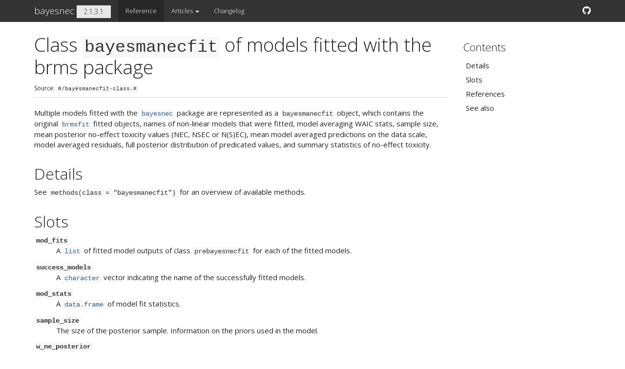

--- FILE ---
content_type: text/html; charset=utf-8
request_url: https://open-aims.github.io/bayesnec/reference/bayesmanecfit-class.html
body_size: 3445
content:
<!DOCTYPE html>
<!-- Generated by pkgdown: do not edit by hand --><html lang="en"><head><meta http-equiv="Content-Type" content="text/html; charset=UTF-8"><meta charset="utf-8"><meta http-equiv="X-UA-Compatible" content="IE=edge"><meta name="viewport" content="width=device-width, initial-scale=1.0"><title>Class bayesmanecfit of models fitted with the brms package — bayesmanecfit-class • bayesnec</title><!-- favicons --><link rel="icon" type="image/png" sizes="48x48" href="../favicon-48x48.png"><link rel="icon" type="”image/svg+xml”" href="../favicon.svg"><link rel="apple-touch-icon" sizes="180x180" href="../apple-touch-icon.png"><link rel="icon" sizes="any" href="../favicon.ico"><link rel="manifest" href="../site.webmanifest"><!-- jquery --><script src="https://cdnjs.cloudflare.com/ajax/libs/jquery/3.7.1/jquery.min.js" integrity="sha512-v2CJ7UaYy4JwqLDIrZUI/4hqeoQieOmAZNXBeQyjo21dadnwR+8ZaIJVT8EE2iyI61OV8e6M8PP2/4hpQINQ/g==" crossorigin="anonymous" referrerpolicy="no-referrer"></script><!-- Bootstrap --><link href="https://cdnjs.cloudflare.com/ajax/libs/bootswatch/3.4.0/yeti/bootstrap.min.css" rel="stylesheet" crossorigin="anonymous"><script src="https://cdnjs.cloudflare.com/ajax/libs/twitter-bootstrap/3.4.1/js/bootstrap.min.js" integrity="sha256-nuL8/2cJ5NDSSwnKD8VqreErSWHtnEP9E7AySL+1ev4=" crossorigin="anonymous"></script><!-- bootstrap-toc --><link rel="stylesheet" href="../bootstrap-toc.css"><script src="../bootstrap-toc.js"></script><!-- Font Awesome icons --><link rel="stylesheet" href="https://cdnjs.cloudflare.com/ajax/libs/font-awesome/5.12.1/css/all.min.css" integrity="sha256-mmgLkCYLUQbXn0B1SRqzHar6dCnv9oZFPEC1g1cwlkk=" crossorigin="anonymous"><link rel="stylesheet" href="https://cdnjs.cloudflare.com/ajax/libs/font-awesome/5.12.1/css/v4-shims.min.css" integrity="sha256-wZjR52fzng1pJHwx4aV2AO3yyTOXrcDW7jBpJtTwVxw=" crossorigin="anonymous"><!-- clipboard.js --><script src="https://cdnjs.cloudflare.com/ajax/libs/clipboard.js/2.0.6/clipboard.min.js" integrity="sha256-inc5kl9MA1hkeYUt+EC3BhlIgyp/2jDIyBLS6k3UxPI=" crossorigin="anonymous"></script><!-- headroom.js --><script src="https://cdnjs.cloudflare.com/ajax/libs/headroom/0.11.0/headroom.min.js" integrity="sha256-AsUX4SJE1+yuDu5+mAVzJbuYNPHj/WroHuZ8Ir/CkE0=" crossorigin="anonymous"></script><script src="https://cdnjs.cloudflare.com/ajax/libs/headroom/0.11.0/jQuery.headroom.min.js" integrity="sha256-ZX/yNShbjqsohH1k95liqY9Gd8uOiE1S4vZc+9KQ1K4=" crossorigin="anonymous"></script><!-- pkgdown --><link href="../pkgdown.css" rel="stylesheet"><script src="../pkgdown.js"></script><meta property="og:title" content="Class bayesmanecfit of models fitted with the brms package — bayesmanecfit-class"><meta property="og:description" content="Multiple models fitted with the
bayesnec package are
represented as a bayesmanecfit object, which contains the original
brmsfit fitted objects, names of non-linear models that
were fitted, model averaging WAIC stats, sample size, mean posterior
no-effect toxicity values (NEC, NSEC or N(S)EC), mean model averaged
predictions on the data  scale, model averaged residuals, full posterior
distribution of predicated values, and summary statistics of no-effect
toxicity."><meta property="og:image" content="/logo.png"><!-- mathjax --><script src="https://cdnjs.cloudflare.com/ajax/libs/mathjax/2.7.5/MathJax.js" integrity="sha256-nvJJv9wWKEm88qvoQl9ekL2J+k/RWIsaSScxxlsrv8k=" crossorigin="anonymous"></script><script src="https://cdnjs.cloudflare.com/ajax/libs/mathjax/2.7.5/config/TeX-AMS-MML_HTMLorMML.js" integrity="sha256-84DKXVJXs0/F8OTMzX4UR909+jtl4G7SPypPavF+GfA=" crossorigin="anonymous"></script><!--[if lt IE 9]>
<script src="https://oss.maxcdn.com/html5shiv/3.7.3/html5shiv.min.js"></script>
<script src="https://oss.maxcdn.com/respond/1.4.2/respond.min.js"></script>
<![endif]--></head><body data-spy="scroll" data-target="#toc">


    <div class="container template-reference-topic">
      <header><div class="navbar navbar-default navbar-fixed-top" role="navigation">
  <div class="container">
    <div class="navbar-header">
      <button type="button" class="navbar-toggle collapsed" data-toggle="collapse" data-target="#navbar" aria-expanded="false">
        <span class="sr-only">Toggle navigation</span>
        <span class="icon-bar"></span>
        <span class="icon-bar"></span>
        <span class="icon-bar"></span>
      </button>
      <span class="navbar-brand">
        <a class="navbar-link" href="../index.html">bayesnec</a>
        <span class="version label label-default" data-toggle="tooltip" data-placement="bottom" title="">2.1.3.1</span>
      </span>
    </div>

    <div id="navbar" class="navbar-collapse collapse">
      <ul class="nav navbar-nav"><li>
  <a href="../reference/index.html">Reference</a>
</li>
<li class="dropdown">
  <a href="#" class="dropdown-toggle" data-toggle="dropdown" role="button" data-bs-toggle="dropdown" aria-expanded="false">
    Articles

    <span class="caret"></span>
  </a>
  <ul class="dropdown-menu" role="menu"><li>
      <a href="../articles/example1.html">Single model usage</a>
    </li>
    <li>
      <a href="../articles/example2.html">Multi model usage</a>
    </li>
    <li>
      <a href="../articles/example2b.html">Model details</a>
    </li>
    <li>
      <a href="../articles/example3.html">Priors</a>
    </li>
    <li>
      <a href="../articles/example4.html">Comparing posterior predictions</a>
    </li>
    <li>
      <a href="../articles/example5.html">Running `bayesnec`</a>
    </li>
  </ul></li>
<li>
  <a href="../news/index.html">Changelog</a>
</li>
      </ul><ul class="nav navbar-nav navbar-right"><li>
  <a href="https://github.com/open-aims/bayesnec/" class="external-link">
    <span class="fab fa-github fa-lg"></span>

  </a>
</li>
      </ul></div><!--/.nav-collapse -->
  </div><!--/.container -->
</div><!--/.navbar -->



      </header><div class="row">
  <div class="col-md-9 contents">
    <div class="page-header">
    <h1>Class <code>bayesmanecfit</code> of models fitted with the <span class="pkg">brms</span> package</h1>
    <small class="dont-index">Source: <a href="https://github.com/open-aims/bayesnec/blob/master/R/bayesmanecfit-class.R" class="external-link"><code>R/bayesmanecfit-class.R</code></a></small>
    <div class="hidden name"><code>bayesmanecfit-class.Rd</code></div>
    </div>

    <div class="ref-description">
    <p>Multiple models fitted with the
<code><a href="bayesnec-package.html">bayesnec</a></code> package are
represented as a <code>bayesmanecfit</code> object, which contains the original
<code><a href="https://paulbuerkner.com/brms/reference/brmsfit-class.html" class="external-link">brmsfit</a></code> fitted objects, names of non-linear models that
were fitted, model averaging WAIC stats, sample size, mean posterior
no-effect toxicity values (NEC, NSEC or N(S)EC), mean model averaged
predictions on the data  scale, model averaged residuals, full posterior
distribution of predicated values, and summary statistics of no-effect
toxicity.</p>
    </div>


    <div id="details">
    <h2>Details</h2>
    <p>See <code>methods(class = "bayesmanecfit")</code> for an overview of
available methods.</p>
    </div>
    <div id="slots">
    <h2>Slots</h2>


<dl><dt><code>mod_fits</code></dt>
<dd><p>A <code><a href="https://rdrr.io/r/base/list.html" class="external-link">list</a></code> of fitted model outputs of class
<code>prebayesnecfit</code> for each of the fitted models.</p></dd>


<dt><code>success_models</code></dt>
<dd><p>A <code><a href="https://rdrr.io/r/base/character.html" class="external-link">character</a></code> vector indicating the
name of the successfully fitted models.</p></dd>


<dt><code>mod_stats</code></dt>
<dd><p>A <code><a href="https://rdrr.io/r/base/data.frame.html" class="external-link">data.frame</a></code> of model fit statistics.</p></dd>


<dt><code>sample_size</code></dt>
<dd><p>The size of the posterior sample.
Information on the priors used in the model.</p></dd>


<dt><code>w_ne_posterior</code></dt>
<dd><p>The model-weighted posterior estimate of the no-effect
toxicity estimate.</p></dd>


<dt><code>w_predicted_y</code></dt>
<dd><p>The model-weighted predicted values for the observed
data.</p></dd>


<dt><code>w_residuals</code></dt>
<dd><p>Model-weighted residual values
(i.e. observed - w_predicted_y).</p></dd>


<dt><code>w_pred_vals</code></dt>
<dd><p>A <code><a href="https://rdrr.io/r/base/list.html" class="external-link">list</a></code> containing model-weighted
posterior predicted values based on the supplied <code>resolution</code> and
<code>x_range</code>.</p></dd>


<dt><code>w_ne</code></dt>
<dd><p>The summary stats (median and 95% credibility intervals) of
w_ne_posterior.</p></dd>


<dt><code>ne_type</code></dt>
<dd><p>A <code><a href="https://rdrr.io/r/base/character.html" class="external-link">character</a></code> vector indicating the type of
no-effect toxicity estimate. Where the fitted model(s) are NEC models
(threshold models, containing a step function) the no-effect estimate is
a true no-effect-concentration (<code>NEC</code>, see Fox 2010). Where the fitted
model(s) are
smooth ECx models with no step function, the no-effect estimate is a
no-significant-effect-concentration (<code>NSEC</code>, see Fisher and Fox 2023).
In the
case of a <code>bayesmanecfit</code> that contains a mixture of both NEC and
ECx models, the no-effect estimate is a model averaged combination of the NEC
and NSEC estimates, and is reported as the <code>N(S)EC</code>
(see Fisher et al. 2023).</p></dd>


</dl></div>
    <div id="references">
    <h2>References</h2>
    <p>Fisher R, Barneche DR, Ricardo GF, Fox, DR (2024) An R Package for
Concentration-Response Modeling and Estimation of Toxicity Metrics
doi:10.18637/jss.v110.i05.</p>
<p>Fisher R, Fox DR (2023). Introducing the no significant effect concentration
(NSEC).Environmental Toxicology and Chemistry, 42(9), 2019–2028.
doi: 10.1002/etc.5610.</p>
<p>Fisher R, Fox DR, Negri AP, van Dam J, Flores F, Koppel D (2023). Methods for
estimating no-effect toxicity concentrations in ecotoxicology. Integrated
Environmental Assessment and Management. doi:10.1002/ieam.4809.</p>
<p>Fox DR (2010). A Bayesian Approach for Determining the No Effect
Concentration and Hazardous Concentration in Ecotoxicology. Ecotoxicology
and Environmental Safety, 73(2), 123–131. doi: 10.1016/j.ecoenv.2009.09.012.</p>
    </div>
    <div id="see-also">
    <h2>See also</h2>
    <div class="dont-index"><p><code><a href="bayesnec-package.html">bayesnec</a></code>,
<code><a href="bnec.html">bnec</a></code>,
<code><a href="bayesnecfit-class.html">bayesnecfit</a></code></p></div>
    </div>

  </div>
  <div class="col-md-3 hidden-xs hidden-sm" id="pkgdown-sidebar">
    <nav id="toc" data-toggle="toc" class="sticky-top"><h2 data-toc-skip>Contents</h2>
    </nav></div>
</div>


      <footer><div class="copyright">
  <p></p><p>Developed by Rebecca Fisher, Diego R. Barneche, Gerard F. Ricardo, David R. Fox.</p>
</div>

<div class="pkgdown">
  <p></p><p>Site built with <a href="https://pkgdown.r-lib.org/" class="external-link">pkgdown</a> 2.1.3.</p>
</div>

      </footer></div>






  </body></html>

